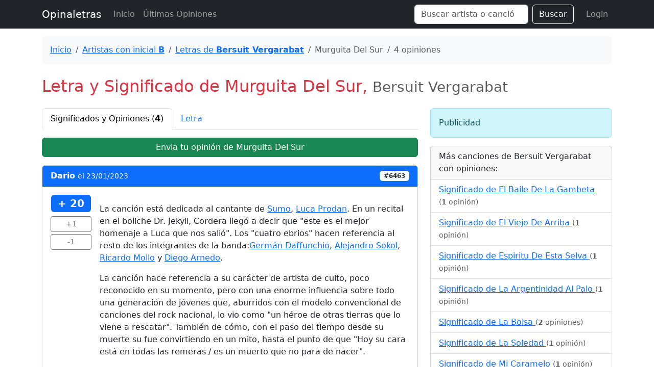

--- FILE ---
content_type: text/html; charset=UTF-8
request_url: https://www.opinaletras.com/significado/bersuit-vergarabat-murguita-del-sur
body_size: 6895
content:
<!doctype html>
<html lang="es">
<head>
    <meta charset="utf-8">
    <meta name="viewport" content="width=device-width, initial-scale=1">
    <title>Opinaletras - Significado de Murguita Del Sur de Bersuit Vergarabat</title>
    <!-- Bootstrap 5 CSS -->
    <link href="https://cdn.jsdelivr.net/npm/bootstrap@5.3.0/dist/css/bootstrap.min.css" rel="stylesheet">
    <style>
        body { padding-top: 70px; }
        .footer { margin-top: 50px; padding: 20px 0; background-color: #f8f9fa; border-top: 1px solid #e9ecef; }
    </style>
    </head>
<body>

    <nav class="navbar navbar-expand-lg navbar-dark bg-dark fixed-top">
        <div class="container">
            <a class="navbar-brand" href="https://www.opinaletras.com/">Opinaletras</a>
            <button class="navbar-toggler" type="button" data-bs-toggle="collapse" data-bs-target="#navbarMain">
                <span class="navbar-toggler-icon"></span>
            </button>
            <div class="collapse navbar-collapse" id="navbarMain">
                <ul class="navbar-nav me-auto mb-2 mb-lg-0">
                    <li class="nav-item">
                        <a class="nav-link" href="https://www.opinaletras.com/">Inicio</a>
                    </li>
                    <li class="nav-item">
                        <a class="nav-link" href="https://www.opinaletras.com/ultimas-opiniones">Últimas Opiniones</a>
                    </li>
                </ul>
                <form class="d-flex" action="https://www.opinaletras.com/buscar" method="post">
                    <input type="hidden" name="csrf_test_name" value="8d13ca8f43a9f2e30d9049ba201e9f76">                    <input class="form-control me-2" type="search" placeholder="Buscar artista o canción..." aria-label="Search" name="q">
                    <button class="btn btn-outline-light" type="submit">Buscar</button>
                </form>
                <ul class="navbar-nav ms-3">
                    <li class="nav-item">
                        <a class="nav-link" href="https://www.opinaletras.com/login">Login</a>
                    </li>
                </ul>
            </div>
        </div>
    </nav>

    <div class="container">
                        

<div class="bg-light rounded-3 p-3 mb-4">
    <nav aria-label="breadcrumb">
        <ol class="breadcrumb mb-0">
            <li class="breadcrumb-item"><a href="https://www.opinaletras.com/">Inicio</a></li>
                        <li class="breadcrumb-item"><a href="https://www.opinaletras.com/artistas/B">Artistas con inicial <b>B</b></a></li>
            <li class="breadcrumb-item"><a href="https://www.opinaletras.com/artista/bersuit-vergarabat">Letras de <b>Bersuit Vergarabat</b></a></li>
            <li class="breadcrumb-item active" aria-current="page"> Murguita Del Sur</li>
            <li class="breadcrumb-item active">4 opiniones</li>
        </ol>
    </nav>
</div>

<h1 class="fs-2 fw-light text-danger mb-4">
    Letra y Significado de <b> Murguita Del Sur</b>, <small class="text-muted">Bersuit Vergarabat</small>
</h1>

<div class="row">
    <div class="col-md-8">
        
        <ul class="nav nav-tabs" id="interpretacionTab" role="tablist">
            <li class="nav-item" role="presentation">
                <button class="nav-link active" id="opi-tab" data-bs-toggle="tab" data-bs-target="#opi-tab-pane" type="button" role="tab" aria-controls="opi-tab-pane" aria-selected="true">
                    Significados y Opiniones (<b>4</b>)
                </button>
            </li>
            <li class="nav-item" role="presentation">
                <button class="nav-link " id="letra-tab" data-bs-toggle="tab" data-bs-target="#letra-tab-pane" type="button" role="tab" aria-controls="letra-tab-pane" aria-selected="false">
                    Letra
                </button>
            </li>
        </ul>

        <div class="tab-content mt-3" id="interpretacionTabContent">
            
            <!-- Opiniones Panel -->
            <div class="tab-pane fade show active" id="opi-tab-pane" role="tabpanel" aria-labelledby="opi-tab" tabindex="0">
                
                <div class="d-grid gap-2 mb-3">
                     <a href="https://www.opinaletras.com/agregaropinion?artista=Bersuit+Vergarabat&cancion=+Murguita+Del+Sur" class="btn btn-success">Envia tu opinión de  Murguita Del Sur</a>
                </div>

                <div class="card border-0">
                                                    <div class="card mb-4 shadow-sm" id="opi-6463">
        <div class="card-header bg-primary text-white d-flex justify-content-between align-items-center">
            <span>
                <strong>Dario</strong> 
                <small>el 23/01/2023</small>
            </span>
            <span class="badge bg-light text-dark">#6463</span>
        </div>
        <div class="card-body">
            <div class="d-flex">
                <div class="text-center me-3" style="min-width: 80px;">
                    <span id="vote-count-6463" class="badge bg-primary fs-5 mb-2">+ 20</span>
                    <br>
                    <button class="btn btn-sm btn-outline-secondary mb-1 w-100 vote-btn" data-id="6463" data-type="up">+1</button>
                    <button class="btn btn-sm btn-outline-secondary w-100 vote-btn" data-id="6463" data-type="down">-1</button>
                </div>
                <div class="flex-grow-1">
                    <p class="card-text"><p>La canción está dedicada al cantante de <a href="https://es.m.wikipedia.org/wiki/Sumo_(banda)">Sumo</a>, <a href="https://es.m.wikipedia.org/wiki/Luca_Prodan">Luca Prodan</a>. En un recital en el boliche Dr. Jekyll, Cordera llegó a decir que "este es el mejor homenaje a Luca que nos salió". Los "cuatro ebrios" hacen referencia al resto de los integrantes de la banda:<a href="https://es.m.wikipedia.org/wiki/Germ%C3%A1n_Daffunchio">Germán Daffunchio</a>, <a href="https://es.m.wikipedia.org/wiki/Alejandro_Sokol">Alejandro Sokol</a>, <a href="https://es.m.wikipedia.org/wiki/Ricardo_Mollo">Ricardo Mollo</a> y <a href="https://es.m.wikipedia.org/wiki/Diego_Arnedo">Diego Arnedo</a>.</p>
<p>La canción hace referencia a su carácter de artista de culto, poco reconocido en su momento, pero con una enorme influencia sobre todo una generación de jóvenes que, aburridos con el modelo convencional de canciones del rock nacional, lo vio como "un héroe de otras tierras que lo viene a rescatar". También de cómo, con el paso del tiempo desde su muerte su fue convirtiendo en un mito, hasta el punto de que "Hoy su cara está en todas las remeras / es un muerto que no para de nacer".</p></p>
                </div>
            </div>
        </div>
    </div>
        <div class="card mb-4 shadow-sm" id="opi-5886">
        <div class="card-header bg-primary text-white d-flex justify-content-between align-items-center">
            <span>
                <strong>Tiberio04</strong> 
                <small>el 31/05/2022</small>
            </span>
            <span class="badge bg-light text-dark">#5886</span>
        </div>
        <div class="card-body">
            <div class="d-flex">
                <div class="text-center me-3" style="min-width: 80px;">
                    <span id="vote-count-5886" class="badge bg-primary fs-5 mb-2">+ 17</span>
                    <br>
                    <button class="btn btn-sm btn-outline-secondary mb-1 w-100 vote-btn" data-id="5886" data-type="up">+1</button>
                    <button class="btn btn-sm btn-outline-secondary w-100 vote-btn" data-id="5886" data-type="down">-1</button>
                </div>
                <div class="flex-grow-1">
                    <p class="card-text">Yo opino que este tema va destinado a Walter bulacio, pibe ricotero asesinado por 4 policías después de un recital de los redondos por eso la frase "Cuatro ebrios se lo llevan al rockero" y haciendo referencia a los policías en la parte que dice "Ese palo que te amasa que te adora que te aplasta vos lo usas para matar" otra parte dice "Oficinas alistando predadores" diciendo que la policía alista a gente que no está preparada para ejercer ese cargo, "hoy su cara está en todas la remeras" referenciado al pueblo ricotero que usan remeras y banderas con su cara</p>
                </div>
            </div>
        </div>
    </div>
        <div class="card mb-4 shadow-sm" id="opi-5897">
        <div class="card-header bg-primary text-white d-flex justify-content-between align-items-center">
            <span>
                <strong>anonimo</strong> 
                <small>el 10/06/2022</small>
            </span>
            <span class="badge bg-light text-dark">#5897</span>
        </div>
        <div class="card-body">
            <div class="d-flex">
                <div class="text-center me-3" style="min-width: 80px;">
                    <span id="vote-count-5897" class="badge bg-primary fs-5 mb-2">+ 13</span>
                    <br>
                    <button class="btn btn-sm btn-outline-secondary mb-1 w-100 vote-btn" data-id="5897" data-type="up">+1</button>
                    <button class="btn btn-sm btn-outline-secondary w-100 vote-btn" data-id="5897" data-type="down">-1</button>
                </div>
                <div class="flex-grow-1">
                    <p class="card-text"><p>La canci&oacute;nesta dedicada al Che Guevara.</p>
<div><strong>"cuatro ebrios se lo llevan al rockero" </strong>se refiere a los bolivianos que lo capturaron para su posterior ejecuci&oacute;n.</div>
<div><strong>"otra vez ha fracasado el funeral" </strong>ha fracasado el hecho de darlo por muerto, de creer que sus ideas ya no son bienvenidas en este sistema o al menos en la sociedad.</div>
<div><em><strong>"pero esta vez el muerto regreso/y sent&iacute;aque era extra&ntilde;o en esa orquesta/</strong></em><em><strong>que aburr&iacute;ade sonar en sol mayor"</strong></em> Aquellos que mantienen viva la resistencia y lo traen nuevamente al d&iacute;aa d&iacute;ase dan cuenta que todo esta muy calmo, muy aburrido de ser siempre igual.</div>
<div>"&iquest;por qu&eacute;, ese palo que te amasa/que te afofa que te aplasta vos lo usas para matar?/despu&eacute;s, cuando ya no queda nada/no hay mas ojos, no hay mas manos,<strong>lo quer&eacute;s acariciar.." </strong>esta es dif&iacute;cilde interpretar, podr&iacute;aser una alusi&oacute;na la polic&iacute;ao al hecho de bancar este sistema pero cuando falla (cuando uno cae en la falta de dinero, en la marginalidad) se busca un cambio de paradigma.</div>
<div><strong>"oficinas alistando predadores"</strong>Ac&aacute;habla de los empresarios, los corredores de bolsa, banqueros, etc. Quienes manejan nuestra guita a su antojo y nunca salen perdiendo. Ni cuando pierde el pais!<br /></div>
<div>"que recuerda por primera vez a un hombre/que la gente hoy est&aacute; queriendo m&aacute;s.../con el tiempo se nos fue para una cresta/de una ola/que no para de crecer/hoy su cara esta en todas las remeras/<strong>es un muerto que no para de nacer..."</strong>Y bueno en esta estrofa vuelve a hacer menci&oacute;nal Che, a los nuevos aires que busca cierto sector de la sociedad cansado del basureo de este sistema. Moviliz&aacute;ndose, haciendo banderas y remeras con la cara del revolucionario.<br /></div>
<div>"kamikazes de otras almas/aburridos en sus casasno se animan ni a cantar..../despu&eacute;s,alucinan que planea/un heroe de otras<strong>tierras y los viene a rescatar..." </strong>En esta ultima va dedicada a todos aquellos pol&iacute;ticosy ciudadanos que se bajan los pantalones ante el imperio, creyendo que ellos nos vendr&iacute;ana ayudar alg&uacute;nd&iacute;ao que por lo menos le interesamos. Cuando lo &uacute;nicoque quieren de los latinoamericanos es nuestra mano de obra y todos los recursos que puedan explotarnos.<br /></div>
</p>
                </div>
            </div>
        </div>
    </div>
        <div class="card mb-4 shadow-sm" id="opi-4916">
        <div class="card-header bg-primary text-white d-flex justify-content-between align-items-center">
            <span>
                <strong>anonimo</strong> 
                <small>el 19/05/2021</small>
            </span>
            <span class="badge bg-light text-dark">#4916</span>
        </div>
        <div class="card-body">
            <div class="d-flex">
                <div class="text-center me-3" style="min-width: 80px;">
                    <span id="vote-count-4916" class="badge bg-primary fs-5 mb-2">-20</span>
                    <br>
                    <button class="btn btn-sm btn-outline-secondary mb-1 w-100 vote-btn" data-id="4916" data-type="up">+1</button>
                    <button class="btn btn-sm btn-outline-secondary w-100 vote-btn" data-id="4916" data-type="down">-1</button>
                </div>
                <div class="flex-grow-1">
                    <p class="card-text">La cancion en si habla de los roqueros que murieron sin ser tan famosos y despues de su muerte se hisieron mucho mas famoso como el caso de jim morrison el cantante de the doors, lucan prodan el cantante de sumo, etc<div>Hay partes que dicen cosas que refencia a esto, como la parte que dice que su cara esta en remeras (algo asi) se refiere a esto mismo, despues de muerto su musica se hace mas famoso y el muerto no sabe</div><div>Al principio con el "4 ebrios se lo llevan a roquero se deforma y pronto vuelve" los ebrios serian como la muerte y el roquero el roquero y la ultima estrofa capaz habla de las personas que hacen covers pero muy distinta</div><div>En un concierto el mismo pelado dijo al principio "esta cancion es un homenaje a las personas que murieron y despues se hisieron famosos como jim morrison, lucan prodan etc"</div></p>
                </div>
            </div>
        </div>
    </div>

<!-- Pagination links -->
<div class="d-flex justify-content-center">
    </div>                                    </div>
            </div>

            <!-- Letra Panel -->
            <div class="tab-pane fade " id="letra-tab-pane" role="tabpanel" aria-labelledby="letra-tab" tabindex="0">
                <div class="d-grid gap-2 mb-3">
                     <a href="https://www.opinaletras.com/agregaropinion?artista=Bersuit+Vergarabat&cancion=+Murguita+Del+Sur" class="btn btn-success">Envia tu opinión de  Murguita Del Sur</a>
                </div>
                
                <div class="card p-4 text-center">
                    <p class="card-text">
                        Cuatro ebrios se lo llevan al rockero<br />otra vez ha fracasado el funeral<br />en el barrio se relamen las pancartas<br />avivando el modelo para armar.<br />baila, baila, el boca en boca está de faso<br />pero esta vez el muerto regreso<br />y sentia que era extraño en esa orquesta<br />que aburria de sonar en sol mayor<br />¿por qué, ese palo que te amasa<br />que te afofa que te aplasta vos lo usas para matar?<br />después, cuando ya no queda nada<br />no hay mas ojos, no hay mas manos<br />lo querés acariciar...<br />no hay nada, lo amás<br />no hay nada, no queda nada...<br />oficinas alistando predadores<br />en las radios incitando al festival,<br />que recuerda por primera vez a un hombre<br />que la gente hoy está queriendo más...<br />con el tiempo se nos fue para una cresta<br />de una ola que no para de crecer<br />hoy su cara esta en todas las remeras<br />es un muerto que no para de nacer...<br />¿cuál es?, kamikazes de otras almas<br />aburridos en sus casas<br />no se animan ni a cantar....<br />después,<br />alucinan que planea un heroe de otras<br />tierras y los viene a rescatar...<br />es esa, si no esta<br />la jeta, vos armás<br />una careta con tus ganas<br />amennnnnnnnnnnnnnnnn<br />cuatro ebrios se lo llevan al rockero<br />se lo llevan para siempre<br />se deforma y pronto vuelve...<br />
                    </p>
                    <div class="mt-3">
                         <button class="btn btn-link btn-sm" disabled>Corregir Letra</button>
                    </div>
                </div>
            </div>

        </div>

    </div>

    <div class="col-md-4">
        <!-- Sidebar / Ads -->
         <div class="alert alert-info">Publicidad</div>
         
                     <div class="card mt-3">
                <div class="card-header">
                    Más canciones de Bersuit Vergarabat con opiniones:
                </div>
                <ul class="list-group list-group-flush">
                                                                    <li class="list-group-item">
                            <a href="https://www.opinaletras.com/significado/bersuit-vergarabat-el-baile-de-la-gambeta">
                                Significado de  El Baile De La Gambeta                            </a> 
                            <small class="text-muted">(<b>1</b> opinión)</small>
                        </li>
                                                                    <li class="list-group-item">
                            <a href="https://www.opinaletras.com/significado/bersuit-vergarabat-el-viejo-de-arriba">
                                Significado de  El Viejo De Arriba                            </a> 
                            <small class="text-muted">(<b>1</b> opinión)</small>
                        </li>
                                                                    <li class="list-group-item">
                            <a href="https://www.opinaletras.com/significado/bersuit-vergarabat-espiritu-de-esta-selva">
                                Significado de  Espiritu De Esta Selva                            </a> 
                            <small class="text-muted">(<b>1</b> opinión)</small>
                        </li>
                                                                    <li class="list-group-item">
                            <a href="https://www.opinaletras.com/significado/bersuit-vergarabat-la-argentinidad-al-palo">
                                Significado de  La Argentinidad Al Palo                            </a> 
                            <small class="text-muted">(<b>1</b> opinión)</small>
                        </li>
                                                                    <li class="list-group-item">
                            <a href="https://www.opinaletras.com/significado/bersuit-vergarabat-la-bolsa">
                                Significado de  La Bolsa                            </a> 
                            <small class="text-muted">(<b>2</b> opiniones)</small>
                        </li>
                                                                    <li class="list-group-item">
                            <a href="https://www.opinaletras.com/significado/bersuit-vergarabat-la-soledad">
                                Significado de  La Soledad                            </a> 
                            <small class="text-muted">(<b>1</b> opinión)</small>
                        </li>
                                                                    <li class="list-group-item">
                            <a href="https://www.opinaletras.com/significado/bersuit-vergarabat-mi-caramelo">
                                Significado de  Mi Caramelo                            </a> 
                            <small class="text-muted">(<b>1</b> opinión)</small>
                        </li>
                                                                    <li class="list-group-item">
                            <a href="https://www.opinaletras.com/significado/bersuit-vergarabat-perro-amor-explota">
                                Significado de  Perro Amor Explota                            </a> 
                            <small class="text-muted">(<b>1</b> opinión)</small>
                        </li>
                                                                    <li class="list-group-item">
                            <a href="https://www.opinaletras.com/significado/bersuit-vergarabat-toco-y-me-voy">
                                Significado de  Toco Y Me Voy                            </a> 
                            <small class="text-muted">(<b>1</b> opinión)</small>
                        </li>
                                                                    <li class="list-group-item">
                            <a href="https://www.opinaletras.com/significado/bersuit-vergarabat-un-pacto">
                                Significado de  Un Pacto                            </a> 
                            <small class="text-muted">(<b>24</b> opiniones)</small>
                        </li>
                                                                    <li class="list-group-item">
                            <a href="https://www.opinaletras.com/significado/bersuit-vergarabat-vuelos">
                                Significado de  Vuelos                            </a> 
                            <small class="text-muted">(<b>1</b> opinión)</small>
                        </li>
                                                                    <li class="list-group-item">
                            <a href="https://www.opinaletras.com/significado/bersuit-vergarabat-sr.-cobranza">
                                Significado de  Sr. Cobranza                            </a> 
                            <small class="text-muted">(<b>1</b> opinión)</small>
                        </li>
                                                                    <li class="list-group-item">
                            <a href="https://www.opinaletras.com/significado/bersuit-vergarabat-madre-hay-una-sola">
                                Significado de  Madre Hay Una Sola                            </a> 
                            <small class="text-muted">(<b>1</b> opinión)</small>
                        </li>
                                                                    <li class="list-group-item">
                            <a href="https://www.opinaletras.com/significado/bersuit-vergarabat-hociquito-de-raton">
                                Significado de  Hociquito De Ratón                            </a> 
                            <small class="text-muted">(<b>1</b> opinión)</small>
                        </li>
                                                                    <li class="list-group-item">
                            <a href="https://www.opinaletras.com/significado/bersuit-vergarabat-danza-de-los-muertos-pobres">
                                Significado de  Danza De Los Muertos Pobres                            </a> 
                            <small class="text-muted">(<b>1</b> opinión)</small>
                        </li>
                                                                    <li class="list-group-item">
                            <a href="https://www.opinaletras.com/significado/bersuit-vergarabat-el-viento-trae-una-copla">
                                Significado de  El Viento Trae Una Copla                            </a> 
                            <small class="text-muted">(<b>2</b> opiniones)</small>
                        </li>
                                                                    <li class="list-group-item">
                            <a href="https://www.opinaletras.com/significado/bersuit-vergarabat-a-destiempo">
                                Significado de  A Destiempo                            </a> 
                            <small class="text-muted">(<b>1</b> opinión)</small>
                        </li>
                                                                    <li class="list-group-item">
                            <a href="https://www.opinaletras.com/significado/bersuit-vergarabat-cancion-de-juan">
                                Significado de  Canción De Juan                            </a> 
                            <small class="text-muted">(<b>1</b> opinión)</small>
                        </li>
                                                                    <li class="list-group-item">
                            <a href="https://www.opinaletras.com/significado/bersuit-vergarabat-hecho-en-buenos-aires">
                                Significado de  Hecho En Buenos Aires                            </a> 
                            <small class="text-muted">(<b>1</b> opinión)</small>
                        </li>
                                                                    <li class="list-group-item">
                            <a href="https://www.opinaletras.com/significado/bersuit-vergarabat-pajaro-negro">
                                Significado de  Pájaro Negro                            </a> 
                            <small class="text-muted">(<b>1</b> opinión)</small>
                        </li>
                                                                    <li class="list-group-item">
                            <a href="https://www.opinaletras.com/significado/bersuit-vergarabat-al-fondo-de-la-red">
                                Significado de  Al Fondo De La Red                            </a> 
                            <small class="text-muted">(<b>1</b> opinión)</small>
                        </li>
                                                                    <li class="list-group-item">
                            <a href="https://www.opinaletras.com/significado/bersuit-vergarabat-se-viene">
                                Significado de  Se Viene                            </a> 
                            <small class="text-muted">(<b>1</b> opinión)</small>
                        </li>
                                                                    <li class="list-group-item">
                            <a href="https://www.opinaletras.com/significado/bersuit-vergarabat-esperando-el-impacto">
                                Significado de  Esperando El Impacto                            </a> 
                            <small class="text-muted">(<b>3</b> opiniones)</small>
                        </li>
                                                                    <li class="list-group-item">
                            <a href="https://www.opinaletras.com/significado/bersuit-vergarabat-ahi-viene-ramon">
                                Significado de  Ahi Viene Ramon                            </a> 
                            <small class="text-muted">(<b>1</b> opinión)</small>
                        </li>
                                                                    <li class="list-group-item">
                            <a href="https://www.opinaletras.com/significado/bersuit-vergarabat-ades-tiempo">
                                Significado de  Ades Tiempo                            </a> 
                            <small class="text-muted">(<b>1</b> opinión)</small>
                        </li>
                                                                    <li class="list-group-item">
                            <a href="https://www.opinaletras.com/significado/bersuit-vergarabat-asi-es">
                                Significado de  Así Es                            </a> 
                            <small class="text-muted">(<b>1</b> opinión)</small>
                        </li>
                                    </ul>
            </div>
             </div>
</div>

    </div>

    <footer class="footer text-center text-muted">
        <div class="container">
            <p>&copy; 2026 Opinaletras. Todos los derechos reservados.</p>
        </div>
    </footer>

    <!-- Bootstrap 5 JS Bundle -->
    <script src="https://cdn.jsdelivr.net/npm/bootstrap@5.3.0/dist/js/bootstrap.bundle.min.js"></script>
    
    <script>
    // Voting Logic
    document.addEventListener('DOMContentLoaded', function() {
        const voteButtons = document.querySelectorAll('.vote-btn');
        
        // Helper to get cookie value
        function getCookie(name) {
            let cookieValue = null;
            if (document.cookie && document.cookie !== '') {
                const cookies = document.cookie.split(';');
                for (let i = 0; i < cookies.length; i++) {
                    const cookie = cookies[i].trim();
                    if (cookie.substring(0, name.length + 1) === (name + '=')) {
                        cookieValue = decodeURIComponent(cookie.substring(name.length + 1));
                        break;
                    }
                }
            }
            return cookieValue;
        }

        // Config from Server
        // We render these just in case, but prefer cookie for hash
        const csrfTokenName = 'csrf_test_name'; 
        const csrfCookieName = 'csrf_cookie_name'; // Default CI4 cookie name, should match Config/Security.php

        voteButtons.forEach(button => {
            button.addEventListener('click', function() {
                const id = this.getAttribute('data-id');
                const type = this.getAttribute('data-type'); // 'up' or 'down'
                const url = 'https://www.opinaletras.com/vote/' + type;
                const badge = document.querySelector('#vote-count-' + id);
                
                // Get fresh token from cookie to avoid stale cache issues
                let csrfHash = getCookie(csrfCookieName);

                // Fallback to rendered hash if cookie is missing (e.g. first load)
                if (!csrfHash) {
                    csrfHash = '8d13ca8f43a9f2e30d9049ba201e9f76';
                }
                
                // Prepare form data
                const formData = new URLSearchParams();
                formData.append('id', id);
                formData.append(csrfTokenName, csrfHash);
                
                // Basic Fetch API call
                fetch(url, {
                    method: 'POST',
                    headers: {
                        'Content-Type': 'application/x-www-form-urlencoded',
                        'X-Requested-With': 'XMLHttpRequest'
                    },
                    body: formData.toString()
                })
                .then(response => {
                    const contentType = response.headers.get("content-type");
                    if (contentType && contentType.indexOf("application/json") !== -1) {
                        return response.json().then(data => {
                            if (!response.ok) {
                                return Promise.reject({ status: response.status, data: data });
                            }
                            return data;
                        });
                    } else {
                        if (!response.ok) {
                             throw new Error('Network response was not ok: ' + response.status);
                        }
                        return response.text().then(text => {
                             // Attempt to parse text as JSON just in case
                             try {
                                return JSON.parse(text);
                             } catch(e) {
                                throw new Error('Expected JSON, got: ' + text.substring(0, 50));
                             }
                        });
                    }
                })
                .then(data => {
                    if (data.status === 'success') {
                        badge.textContent = data.total;
                        // No need to manually update hash if we read from cookie next time!
                    } else if (data.status === 'error') {
                        alert(data.message || 'Error desconocido');
                    } else {
                         console.error('Unexpected response:', data);
                    }
                })
                .catch(error => {
                    console.error('Error:', error);
                    if (error.status === 403) {
                         alert('Tu sesión ha cambiado o expirado. Por favor recarga la página.');
                    } else {
                         alert('Ocurrió un error. Intenta recargar la página.');
                    }
                });
            });
        });
    });
    </script>

    <script defer src="https://static.cloudflareinsights.com/beacon.min.js/vcd15cbe7772f49c399c6a5babf22c1241717689176015" integrity="sha512-ZpsOmlRQV6y907TI0dKBHq9Md29nnaEIPlkf84rnaERnq6zvWvPUqr2ft8M1aS28oN72PdrCzSjY4U6VaAw1EQ==" data-cf-beacon='{"version":"2024.11.0","token":"75891545a4944328a96f986599674cee","r":1,"server_timing":{"name":{"cfCacheStatus":true,"cfEdge":true,"cfExtPri":true,"cfL4":true,"cfOrigin":true,"cfSpeedBrain":true},"location_startswith":null}}' crossorigin="anonymous"></script>
</body>
</html>